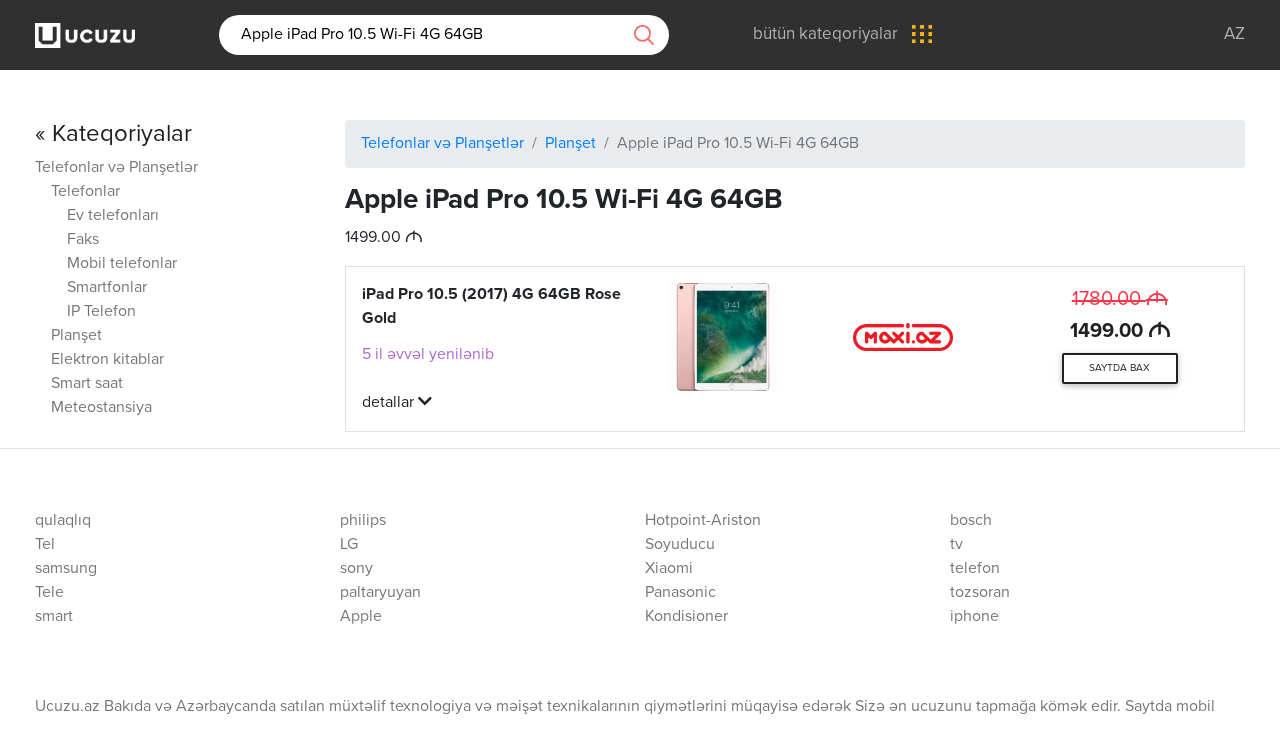

--- FILE ---
content_type: text/html; charset=utf-8
request_url: https://ucuzu.az/web/product/8340
body_size: 12457
content:
<!DOCTYPE html>
<html lang="az">
<head>
    <meta charset="UTF-8">
    <title>Planşet | Ən ucuz Apple iPad Pro 10.5 Wi-Fi 4G 64GB: 1499.00 AZN</title>
    <meta name="viewport" content="width=device-width, initial-scale=1.0">
    <meta http-equiv="X-UA-Compatible" content="ie=edge">
    <base href="//ucuzu.az/App/Views/">
    <meta name="google-site-verification" content="BUEhoUFQ3xfTCF55cZrtg4_xCidYR2G5V7BTUXbYh9o"/>
    

<!-- Primary Meta Tags -->
<meta name="title" content="Planşet | Ən ucuz Apple iPad Pro 10.5 Wi-Fi 4G 64GB: 1499.00 AZN">
<meta name="description" content="Bakıda ən ucuz Apple iPad Pro 10.5 Wi-Fi 4G 64GB, cəmi 1499.00 AZN;. 1 mağazada 1 qiymət">
<meta name="keywords" content="ən ucuz, ən ucuz Telefonlar və Planşetlər, ən ucuz Planşet, ən ucuz Apple iPad Pro 10.5 Wi-Fi 4G 64GB">

<!-- Open Graph / Facebook -->
<meta property="og:type" content="website">
<meta property="og:url" content="https://ucuzu.az/web/product/8340">
<meta property="og:title" content="Planşet | Ən ucuz Apple iPad Pro 10.5 Wi-Fi 4G 64GB: 1499.00 AZN">
<meta property="og:description" content="Bakıda ən ucuz Apple iPad Pro 10.5 Wi-Fi 4G 64GB, cəmi 1499.00 AZN;. 1 mağazada 1 qiymət">
<meta property="og:image" content="https://ucuzu.az/web/banner/8340">

<!-- Twitter -->
<meta property="twitter:card" content="summary_large_image">
<meta property="twitter:url" content="https://ucuzu.az/web/product/8340">
<meta property="twitter:title" content="Planşet | Ən ucuz Apple iPad Pro 10.5 Wi-Fi 4G 64GB: 1499.00 AZN">
<meta property="twitter:description" content="Bakıda ən ucuz Apple iPad Pro 10.5 Wi-Fi 4G 64GB, cəmi 1499.00 AZN;. 1 mağazada 1 qiymət">
<meta property="twitter:image" content="https://ucuzu.az/web/banner/8340">

<link rel="canonical" href="https://ucuzu.az/web/product/8340"/>
<!--<link rel="alternate" hreflang="az" href="https://ucuzu.az/web/product/8340"/>-->

    <meta property="og:locale" content="az_AZ"/>
    <meta property="fb:app_id" content="1923320397751809"/>

    <link rel="stylesheet" href="https://use.fontawesome.com/releases/v5.5.0/css/all.css" crossorigin="anonymous">
    <link href="assets/css/bootstrap.min.css" rel="stylesheet">
    <link href="assets/css/mdb.min.css" rel="stylesheet">

    <link href="assets/css/style.css?v4.5" rel="stylesheet">
    <!-- favicons -->
    <link rel="apple-touch-icon" sizes="180x180"
          href="//ucuzu.az/App/Views/assets/img/favicon/apple-touch-icon.png?v=2">
    <link rel="icon" type="image/png" sizes="32x32"
          href="//ucuzu.az/App/Views/assets/img/favicon/favicon-32x32.png?v=2">
    <link rel="icon" type="image/png" sizes="194x194"
          href="//ucuzu.az/App/Views/assets/img/favicon/favicon-194x194.png?v=2">
    <link rel="icon" type="image/png" sizes="192x192"
          href="//ucuzu.az/App/Views/assets/img/favicon/android-chrome-192x192.png?v=2">
    <link rel="icon" type="image/png" sizes="16x16"
          href="//ucuzu.az/App/Views/assets/img/favicon/favicon-16x16.png?v=2">
    <link rel="manifest" href="//ucuzu.az/App/Views/assets/img/favicon/site.webmanifest?v=2">
    <link rel="mask-icon" href="//ucuzu.az/App/Views/assets/img/favicon/safari-pinned-tab.svg?v=2"
          color="#636466">
    <link rel="shortcut icon" href="//ucuzu.az/App/Views/assets/img/favicon/favicon.ico?v=2">
    <meta name="msapplication-TileColor" content="#636466">
    <meta name="msapplication-TileImage"
          content="//ucuzu.az/App/Views/assets/img/favicon/mstile-144x144.png?v=2">
    <meta name="msapplication-config" content="//ucuzu.az/App/Views/assets/img/favicon/browserconfig.xml?v=2">
    <meta name="theme-color" content="#636466">

    <!-- Google Tag Manager -->
    <script>(function (w, d, s, l, i) {
        w[l] = w[l] || [];
        w[l].push({
            'gtm.start':
                new Date().getTime(), event: 'gtm.js'
        });
        var f = d.getElementsByTagName(s)[0],
            j = d.createElement(s), dl = l != 'dataLayer' ? '&l=' + l : '';
        j.async = true;
        j.src =
            'https://www.googletagmanager.com/gtm.js?id=' + i + dl;
        f.parentNode.insertBefore(j, f);
    })(window, document, 'script', 'dataLayer', 'GTM-NP76F3B');</script>
    <!-- End Google Tag Manager -->

</head>
<body>
<!-- Start your project here-->
<header class="header-main">
    <div class="container">
        <div class="row">
            <div class="col-lg-12">
                <ul class="mr-auto">
                    <li>
                        <a href="/">
                            <img src="assets/img/logo_w.png?v2.2" alt="ucuzu.az">
                        </a>
                    </li>
                                        <li>
                        <form action="/web/search" method="get" id="searchForm">
                            <input type="search" id="searchTerm" name="q" value="Apple iPad Pro 10.5 Wi-Fi 4G 64GB" placeholder="axtarış"
                                   required>
                            <a id="searchButton">
                                <img src="assets/img/search.png" alt="axtarış">
                            </a>
                        </form>
                    </li>
                                                            <li>
                        <a href="/web/categories" class="all-categories">
                            <span>bütün kateqoriyalar</span>
                            <img src="assets/img/menu.png" alt="menu">
                        </a>
                    </li>
                                    </ul>
                <ul class="ml-auto">
                    <li>
                        <a href="/">Az</a>
                    </li>
                    <!--<li>
                        <a href="javascript:;;">Ru</a>
                    </li>
                    <li>
                        <a href="javascript:;;">En</a>
                    </li> -->
                </ul>
            </div>
        </div>
    </div>
</header>

<div class="all-cats">
    <section class="categories">
        <div class="container">
            <div class="row">
                <div class="col-lg-12">
                    <!-- Nav tabs -->
                    <ul class="nav nav-tabs nav-justified">
                        <li class="nav-item">
                            <a class="nav-link active" href="/web/categories">Kateqoriyalar</a>
                        </li>
                        <li class="nav-item">
                            <a class="nav-link" href="/web/popular">Ən çox baxılan</a>
                        </li>
                    </ul>

                    <!-- Tab panels -->
                    <div class="tab-content card">
                        <!--Panel 1-->
                        <div class="tab-pane fade in show active" id="panel1" role="tabpanel">
                            <ul>
                                <li>
                                    <a href="/web/category/phone">
                                        <ul class="category-name">
                                            <li>
                                                <svg version="1.1" id="Layer_1" xmlns="http://www.w3.org/2000/svg" xmlns:xlink="http://www.w3.org/1999/xlink" x="0px" y="0px"
                                                     viewBox="0 0 28 48" style="enable-background:new 0 0 28 48;" xml:space="preserve">
                                                    <style type="text/css">
                                                        .st0 {
                                                            clip-path: url(#SVGID_2_);
                                                        }

                                                        .st1 {
                                                            display: none;
                                                            clip-path: url(#SVGID_2_);
                                                        }

                                                        .st2 {
                                                            display: none;
                                                        }
                                                    </style>
                                                    <g>
                                                        <path d="M24.1,0H3.9C2,0,0.4,1.6,0.4,3.5v41C0.4,46.4,2,48,3.9,48h20.2c1.9,0,3.5-1.6,3.5-3.5v-41C27.6,1.6,26,0,24.1,0L24.1,0z
                                                             M2,6.4h24v30.4H2V6.4z M3.9,1.6h20.2c1.1,0,1.9,0.9,1.9,1.9v1.3H2V3.5C2,2.5,2.9,1.6,3.9,1.6L3.9,1.6z M24.1,46.4H3.9
                                                            c-1.1,0-1.9-0.9-1.9-1.9v-6.1h24v6.1C26,45.5,25.1,46.4,24.1,46.4L24.1,46.4z M24.1,46.4"/>
                                                        <path d="M14,39.2c-1.8,0-3.2,1.4-3.2,3.2c0,1.8,1.4,3.2,3.2,3.2c1.8,0,3.2-1.4,3.2-3.2C17.2,40.6,15.8,39.2,14,39.2L14,39.2z
                                                             M14,44c-0.9,0-1.6-0.7-1.6-1.6c0-0.9,0.7-1.6,1.6-1.6c0.9,0,1.6,0.7,1.6,1.6C15.6,43.3,14.9,44,14,44L14,44z M14,44"/>
                                                        <path d="M10.8,4H14c0.4,0,0.8-0.4,0.8-0.8c0-0.4-0.4-0.8-0.8-0.8h-3.2c-0.4,0-0.8,0.4-0.8,0.8C10,3.6,10.4,4,10.8,4L10.8,4z
                                                             M10.8,4"/>
                                                        <g>
                                                            <defs>
                                                                <rect id="SVGID_1_" x="-10" width="48" height="48"/>
                                                            </defs>
                                                            <clipPath id="SVGID_2_">
                                                                <use xlink:href="#SVGID_1_"  style="display:none;overflow:visible;"/>
                                                            </clipPath>
                                                            <path class="st0" d="M16.4,4h0.8C17.6,4,18,3.6,18,3.2c0-0.4-0.4-0.8-0.8-0.8h-0.8c-0.4,0-0.8,0.4-0.8,0.8C15.6,3.6,16,4,16.4,4
                                                                L16.4,4z M16.4,4"/>
                                                            <path class="st1" d="M35.3,3.7c-0.3-0.3-0.8-0.3-1.1,0c-0.3,0.3-0.3,0.8,0,1.1c3,3,3,7.9,0,10.8c-0.3,0.3-0.3,0.8,0,1.1
                                                                c0.2,0.2,0.4,0.2,0.6,0.2c0.2,0,0.4-0.1,0.6-0.2C38.9,13.1,38.9,7.3,35.3,3.7L35.3,3.7z M35.3,3.7"/>
                                                            <path class="st1" d="M31.9,5.5c-0.3-0.3-0.8-0.3-1.1,0c-0.3,0.3-0.3,0.8,0,1.1c1,1,1.5,2.3,1.5,3.7c0,1.4-0.5,2.7-1.5,3.7
                                                                c-0.3,0.3-0.3,0.8,0,1.1c0.2,0.2,0.4,0.2,0.6,0.2c0.2,0,0.4-0.1,0.6-0.2c1.3-1.3,2-3,2-4.8C33.9,8.5,33.2,6.8,31.9,5.5L31.9,5.5z
                                                                 M31.9,5.5"/>
                                                            <path class="st1" d="M-6.2,4.8c0.3-0.3,0.3-0.8,0-1.1c-0.3-0.3-0.8-0.3-1.1,0c-3.6,3.6-3.6,9.5,0,13.1c0.2,0.2,0.4,0.2,0.6,0.2
                                                                c0.2,0,0.4-0.1,0.6-0.2c0.3-0.3,0.3-0.8,0-1.1C-9.1,12.6-9.1,7.8-6.2,4.8L-6.2,4.8z M-6.2,4.8"/>
                                                        </g>
                                                        <path class="st2" d="M-2.8,5.3c-0.3-0.3-0.8-0.3-1.1,0c-1.3,1.3-2,3-2,4.8c0,1.8,0.7,3.6,2,4.8c0.2,0.2,0.4,0.2,0.6,0.2
                                                            c0.2,0,0.4-0.1,0.6-0.2c0.3-0.3,0.3-0.8,0-1.1c-1-1-1.5-2.3-1.5-3.7c0-1.4,0.5-2.7,1.5-3.7C-2.5,6.1-2.5,5.6-2.8,5.3L-2.8,5.3z
                                                             M-2.8,5.3"/>
                                                    </g>
                                                </svg>
                                            </li>
                                            <li><span>Telefon, rabitə</span></li>
                                        </ul>
                                    </a>
                                </li>
                                <li>
                                    <a href="/web/category/computer-and-office-accessories">
                                        <ul class="category-name">
                                            <li>
                                                <svg version="1.1" id="Layer_1" xmlns="http://www.w3.org/2000/svg" xmlns:xlink="http://www.w3.org/1999/xlink" x="0px" y="0px" viewBox="0 0 49.4 46.6" xml:space="preserve">
                                                    <g>
                                                        <path d="M45,0.4H4.2C2.2,0.4,0.6,2,0.6,4v29.6c0,2,1.6,3.6,3.6,3.6h14.3c0.1,1.4-0.5,2.8-1.6,3.6l-1.4,1c-0.1,0.1-0.2,0.1-0.2,0.2
                                                            c-1,0.1-1.8,0.9-1.8,2c0,1.1,0.9,2,2,2h18.4c1.1,0,2-0.9,2-2c0-1-0.8-1.9-1.8-2c-0.1-0.1-0.1-0.2-0.2-0.2l-1.4-1
                                                            c-1.1-0.8-1.7-2.2-1.6-3.6H45c2,0,3.6-1.6,3.6-3.6V4C48.6,2,47,0.4,45,0.4L45,0.4z M2.2,4c0-1.1,0.9-2,2-2H45c1.1,0,2,0.9,2,2v24.4
                                                            H2.2V4z M33.8,44.4H15.4c-0.2,0-0.4-0.2-0.4-0.4c0-0.2,0.2-0.4,0.4-0.4h18.4c0.2,0,0.4,0.2,0.4,0.4C34.2,44.2,34,44.4,33.8,44.4
                                                            L33.8,44.4z M29.1,37.2C29,39,29.8,40.9,31.3,42H17.9c1.5-1.1,2.3-2.9,2.2-4.8H29.1z M47,33.6c0,1.1-0.9,2-2,2H4.2
                                                            c-1.1,0-2-0.9-2-2V30H47V33.6z M47,33.6"/>
                                                        <path d="M4.6,8.4c0.2,0,0.4-0.1,0.6-0.2l3.2-3.2c0.3-0.3,0.3-0.8,0-1.1c-0.3-0.3-0.8-0.3-1.1,0L4.1,7c-0.3,0.3-0.3,0.8,0,1.1
                                                            C4.2,8.3,4.4,8.4,4.6,8.4L4.6,8.4z M4.6,8.4"/>
                                                        <path d="M4.6,12.4c0.2,0,0.4-0.1,0.6-0.2l1.6-1.6c0.3-0.3,0.3-0.8,0-1.1C6.5,9.1,6,9.1,5.7,9.4L4.1,11c-0.3,0.3-0.3,0.8,0,1.1
                                                            C4.2,12.3,4.4,12.4,4.6,12.4L4.6,12.4z M4.6,12.4"/>
                                                        <path d="M7.3,7.8C7.1,8,7,8.2,7,8.4c0,0.2,0.1,0.4,0.2,0.6c0.1,0.1,0.4,0.2,0.6,0.2c0.2,0,0.4-0.1,0.6-0.2c0.1-0.2,0.2-0.4,0.2-0.6
                                                            c0-0.2-0.1-0.4-0.2-0.6C8.1,7.5,7.6,7.5,7.3,7.8L7.3,7.8z M7.3,7.8"/>
                                                        <path d="M8.9,7.3C9,7.5,9.2,7.6,9.4,7.6c0.2,0,0.4-0.1,0.6-0.2l2.4-2.4c0.3-0.3,0.3-0.8,0-1.1c-0.3-0.3-0.8-0.3-1.1,0L8.9,6.2
                                                            C8.5,6.5,8.5,7,8.9,7.3L8.9,7.3z M8.9,7.3"/>
                                                        <path d="M11.3,7.8L4.1,15c-0.3,0.3-0.3,0.8,0,1.1c0.2,0.2,0.4,0.2,0.6,0.2s0.4-0.1,0.6-0.2l7.2-7.2c0.3-0.3,0.3-0.8,0-1.1
                                                            C12.1,7.5,11.6,7.5,11.3,7.8L11.3,7.8z M11.3,7.8"/>
                                                        <path d="M12.9,6.2c-0.1,0.2-0.2,0.4-0.2,0.6c0,0.2,0.1,0.4,0.2,0.6c0.2,0.1,0.4,0.2,0.6,0.2c0.2,0,0.4-0.1,0.6-0.2
                                                            c0.1-0.2,0.2-0.4,0.2-0.6c0-0.2-0.1-0.4-0.2-0.6C13.7,5.9,13.2,5.9,12.9,6.2L12.9,6.2z M12.9,6.2"/>
                                                        <path d="M15.3,3.8l-0.8,0.8c-0.3,0.3-0.3,0.8,0,1.1C14.6,5.9,14.8,6,15,6c0.2,0,0.4-0.1,0.6-0.2l0.8-0.8c0.3-0.3,0.3-0.8,0-1.1
                                                            C16.1,3.5,15.6,3.5,15.3,3.8L15.3,3.8z M15.3,3.8"/>
                                                    </g>
                                                </svg>

                                            </li>
                                            <li><span>Kompüterlər</span></li>
                                        </ul>
                                    </a>
                                </li>

                                <li>
                                    <a href="/web/category/phoneaccessoriesmore">
                                        <ul class="category-name">
                                            <li>
                                                <svg version="1.1" id="Layer_1" xmlns="http://www.w3.org/2000/svg" xmlns:xlink="http://www.w3.org/1999/xlink" x="0px" y="0px"
                                                         viewBox="0 0 363 350" xml:space="preserve">
                                                    <g>
                                                        <path d="M309.2,133.3c0-71-57.3-128.3-128-128.3c-70.7,0-128,57.3-128,128v0.3C24.7,134.9,2,158.6,2,187.4v6.4
                                                            c0,30.1,24.3,54.4,54.4,54.4h2.9L82,284.4C98,310,125.2,325,155.3,325h4.5c2.9,10.9,12.8,19.2,24.6,19.2
                                                            c14.1,0,25.6-11.5,25.6-25.6c0-14.1-11.5-25.6-25.6-25.6c-11.8,0-21.8,8.3-24.6,19.2h-4.5c-25.6,0-49-13.1-62.4-34.9l-18.6-29.1
                                                            h4.5c7,0,12.8-5.8,12.8-12.8v-89.6c0-7-5.8-12.8-12.8-12.8H66c0-63.7,51.5-115.2,115.2-115.2c63.7,0,115.2,51.5,115.2,115.2h-12.8
                                                            c-7,0-12.8,5.8-12.8,12.8v89.6c0,7,5.8,12.8,12.8,12.8H306c30.1,0,54.4-24.3,54.4-54.4v-6.4C360.4,158.6,337.7,134.9,309.2,133.3
                                                            L309.2,133.3z M184.4,305.8c7,0,12.8,5.8,12.8,12.8c0,7-5.8,12.8-12.8,12.8c-7,0-12.8-5.8-12.8-12.8
                                                            C171.6,311.6,177.4,305.8,184.4,305.8L184.4,305.8z M78.8,145.8v89.6H56.4c-23,0-41.6-18.6-41.6-41.6v-6.4
                                                            c0-23,18.6-41.6,41.6-41.6H78.8z M347.6,193.8c0,23-18.6,41.6-41.6,41.6h-22.4v-89.6H306c23,0,41.6,18.6,41.6,41.6V193.8z
                                                             M347.6,193.8"/>
                                                        <path d="M234.3,53.3c-0.6-0.3-1.6-1-2.6-1.6c-1-0.6-1.9-1.3-2.6-1.6c-2.9-1.9-7-1-8.6,2.2c-1.6,3.2-1,6.7,2.2,8.6
                                                            c0.6,0.3,1.6,1,2.6,1.6c1,0.6,1.9,1.3,2.9,1.6c1,0.6,2.2,1,3.2,1c2.2,0,4.2-1,5.4-3.2C238.5,59.1,237.5,55.2,234.3,53.3L234.3,53.3
                                                            z M234.3,53.3"/>
                                                        <path d="M181.2,37c-27.2,0-52.8,11.8-70.4,32.3c-2.2,2.6-1.9,6.7,0.6,9c1.3,1,2.6,1.6,4.2,1.6c1.9,0,3.5-0.6,4.8-2.2
                                                            c15.4-17.6,37.4-27.8,60.8-27.8c5.8,0,11.5,0.6,17.3,1.9c3.5,0.6,6.7-1.6,7.7-4.8c1-3.2-1.6-6.7-4.8-7.7
                                                            C194.6,37.6,187.9,37,181.2,37L181.2,37z M181.2,37"/>
                                                    </g>
                                                </svg>
                                            </li>
                                            <li><span>Aksessuarlar</span></li>
                                        </ul>
                                    </a>
                                </li>

                                <li>
                                    <a href="/web/category/household-appliances">
                                        <ul class="category-name">
                                            <li>
                                                <svg version="1.1" id="Layer_1" xmlns="http://www.w3.org/2000/svg" xmlns:xlink="http://www.w3.org/1999/xlink" x="0px" y="0px" viewBox="-49 141 512 512" xml:space="preserve">
                                                    <path d="M374.614,255.257c0-44.576-36.266-80.842-80.842-80.842s-80.842,36.266-80.842,80.842s36.266,80.842,80.842,80.842
                                                        S374.614,299.833,374.614,255.257z M293.772,319.931c-19.11,0-36.302-8.338-48.153-21.558h77.256v-16.168h-87.872
                                                        c-2.336-5.073-4.032-10.495-4.988-16.168h109.03v-16.168H229.34c0.467-5.622,1.648-11.043,3.467-16.168h90.069v-16.168h-81.584
                                                        c11.753-16.304,30.891-26.947,52.481-26.947c35.661,0,64.674,29.013,64.674,64.674S329.433,319.931,293.772,319.931z"/>
                                                    <path d="M434.182,521.251l8.605-50.152c2.591-15.1-1.587-30.479-11.462-42.193c-9.876-11.714-24.327-18.432-39.648-18.432
                                                        c-24.291,0-45.616,17.24-50.706,40.991l-32.793,153.036c-4.015,18.734-20.835,32.33-39.992,32.33
                                                        c-12.555,0-24.232-5.641-32.037-15.474c-7.805-9.835-10.645-22.487-7.793-34.715l20.095-86.165h48.798l24.518-130.765
                                                        c51.22-11.975,89.485-58.022,89.485-112.839C411.25,192.98,359.27,141,295.377,141c-67.654,0-223.683,52.926-240.635,58.745H-7.205
                                                        l-41.794-14.628V334.09l42.33-21.166h61.436c12.37,4.171,99.135,33.137,169.919,49.181l-20.874,79.789
                                                        c-13.266,2.943-23.218,14.802-23.218,28.941c0,16.345,13.297,29.642,29.642,29.642h21.611l-19.238,82.492
                                                        c-3.979,17.061-0.015,34.716,10.875,48.437C234.373,645.13,250.667,653,268.186,653c26.732,0,50.2-18.972,55.802-45.111
                                                        l32.793-153.036c3.503-16.346,18.179-28.211,34.897-28.211c10.544,0,20.49,4.624,27.286,12.686
                                                        c6.796,8.062,9.672,18.645,7.888,29.037l-8.387,48.883c-23.95-1.984-46.288,14.119-51.42,38.233l-8.526,40.062l15.814,3.366
                                                        l-3.252,15.287l15.814,3.366l3.254-15.288l31.629,6.731l-3.254,15.287l15.814,3.366l3.254-15.288l15.815,3.366l8.527-40.063
                                                        C466.781,552.881,454.683,530.355,434.182,521.251z M-10.486,296.756l-22.344,11.172V207.906l22.878,8.008h57.963v80.842H-10.486z
                                                         M64.18,213.62c29.484-9.938,170.73-56.451,231.197-56.451c54.978,0,99.705,44.727,99.705,99.705s-44.727,99.705-99.705,99.705
                                                        c-54.842,0-201.007-47.542-231.197-57.56L64.18,213.62z M196.761,470.836c0-7.43,6.044-13.474,13.474-13.474h6.241l24.027-91.838
                                                        c21.572,4.409,40.835,7.223,54.873,7.223c3.179,0,6.327-0.135,9.442-0.387l-20.99,111.949h-73.593
                                                        C202.806,484.309,196.761,478.266,196.761,470.836z M446.116,572.31l-5.161,24.248l-63.257-13.463l5.161-24.249
                                                        c3.711-17.439,20.925-28.604,38.359-24.897C438.659,537.661,449.828,554.87,446.116,572.31z"/>
                                                    <rect x="131.547" y="248.789" width="16.168" height="16.168"/>
                                                    <rect x="99.211" y="248.789" width="16.168" height="16.168"/>
                                                    <rect x="163.884" y="248.789" width="16.168" height="16.168"/>
                                                    <rect x="244.726" y="402.389" width="16.168" height="16.168"/>
                                                </svg>
                                            </li>
                                            <li><span>Məişət texnikası</span></li>
                                        </ul>
                                    </a>
                                </li>
                                <li>
                                    <a href="/web/category/entertainment-and-resting">
                                        <ul class="category-name">
                                            <li>
                                                <svg version="1.1" id="Capa_1" xmlns="http://www.w3.org/2000/svg" xmlns:xlink="http://www.w3.org/1999/xlink" x="0px" y="0px" viewBox="-49 141 512 512" xml:space="preserve">
                                                    <g>
                                                        <path d="M1,650.98c-26.467,0-48-21.533-48-48v-244c0-26.467,21.533-48,48-48h10.686l69.658-69.657
                                                            c1.512-1.511,3.521-2.343,5.657-2.343h73c4.411,0,8,3.589,8,8s-3.589,8-8,8H90.314l-56,56H199v-46.064c0-4.411,3.589-8,8-8
                                                            s8,3.589,8,8v46.064h164.687l-56-56h-76.353c-4.411,0-8-3.589-8-8s3.589-8,8-8h79.667c2.136,0,4.146,0.833,5.657,2.344
                                                            l69.656,69.656H413c26.467,0,48,21.533,48,48v244c0,26.467-21.533,48-48,48H1z M83,634.981h73.687l106-106h-49.693l-0.6,0.792
                                                            c-0.272,0.359-0.507,0.634-0.736,0.864l-51,51c-1.512,1.512-3.521,2.344-5.657,2.344s-4.145-0.832-5.657-2.344
                                                            c-1.511-1.512-2.344-3.521-2.344-5.657c0-2.137,0.832-4.146,2.343-5.656l41.343-41.343H83V634.981z M339,512.98
                                                            c4.411,0,8,3.589,8,8v114h66c17.645,0,32-14.355,32-32v-244c0-17.645-14.355-32-32-32H1c-17.645,0-32,14.355-32,32v244
                                                            c0,17.645,14.355,32,32,32h66v-114c0-4.411,3.589-8,8-8H339z M284.525,529.713c-0.167,0.203-0.345,0.401-0.534,0.591
                                                            L179.314,634.98H331v-106h-45.875L284.525,529.713z"/>
                                                    </g>
                                                    <g>
                                                        <path d="M235.285,205.683c-2.136,0-4.146-0.833-5.657-2.344c-6.035-6.035-14.07-9.358-22.627-9.358s-16.592,3.323-22.627,9.358
                                                            c-1.512,1.51-3.521,2.342-5.658,2.342c-2.137,0-4.146-0.832-5.657-2.343c-3.119-3.119-3.119-8.195,0-11.314
                                                            c9.051-9.05,21.105-14.034,33.941-14.034c12.835,0,24.89,4.984,33.942,14.035c3.118,3.12,3.118,8.195,0,11.314
                                                            C239.431,204.851,237.421,205.683,235.285,205.683z"/>
                                                    </g>
                                                    <g>
                                                        <path d="M260.023,180.944c-2.136,0-4.146-0.832-5.657-2.343c-12.632-12.632-29.454-19.589-47.366-19.589
                                                            s-34.734,6.957-47.366,19.59c-1.511,1.51-3.52,2.342-5.657,2.342s-4.146-0.832-5.658-2.342c-3.119-3.12-3.119-8.195,0-11.314
                                                            c15.648-15.649,36.488-24.268,58.68-24.268c22.192,0,43.032,8.618,58.681,24.267c3.119,3.12,3.119,8.195,0,11.315
                                                            C264.168,180.112,262.159,180.944,260.023,180.944z"/>
                                                    </g>
                                                    <g>
                                                        <path d="M207,428.98c-17.645,0-32-14.355-32-32s14.355-32,32-32c17.645,0,32,14.355,32,32S224.645,428.98,207,428.98z M207,380.98
                                                            c-8.822,0-16,7.178-16,16c0,8.823,7.178,16,16,16s16-7.178,16-16C223,388.158,215.822,380.98,207,380.98z"/>
                                                    </g>
                                                    <g>
                                                        <path d="M29.667,498.98C17.168,498.98,7,488.812,7,476.313v-74.665c0-12.499,10.168-22.667,22.667-22.667h74.666
                                                            c12.499,0,22.667,10.168,22.667,22.667v74.666c0,12.499-10.168,22.668-22.667,22.668H29.667z M67,406.98c17.645,0,32,14.355,32,32
                                                            c0,13.908-9.289,26.484-22.589,30.585L75,470v12.98h29.333c3.676,0,6.667-2.991,6.667-6.668v-74.666
                                                            c0-3.676-2.991-6.667-6.667-6.667H29.667c-3.676,0-6.667,2.991-6.667,6.667v74.666c0,3.677,2.991,6.668,6.667,6.668H59V470
                                                            l-1.411-0.435C44.289,465.465,35,452.889,35,438.98C35,421.336,49.355,406.98,67,406.98z M67,422.98c-8.822,0-16,7.178-16,16
                                                            c0,8.221,6.162,15.062,14.333,15.913l0.25,0.026l0.249-0.037c0.448-0.066,0.819-0.097,1.167-0.097c0.348,0,0.719,0.031,1.168,0.097
                                                            l0.249,0.037l0.25-0.026C76.838,454.042,83,447.201,83,438.98C83,430.158,75.822,422.98,67,422.98z"/>
                                                    </g>
                                                    <g>
                                                        <path d="M309.667,498.98c-12.499,0-22.667-10.169-22.667-22.668v-74.665c0-12.499,10.168-22.667,22.667-22.667h74.666
                                                            c12.499,0,22.667,10.168,22.667,22.667v74.666c0,12.499-10.168,22.668-22.667,22.668H309.667z M347,406.98
                                                            c17.645,0,32,14.355,32,32c0,13.908-9.289,26.484-22.589,30.585L355,470v12.98h29.333c3.676,0,6.667-2.991,6.667-6.668v-74.666
                                                            c0-3.676-2.991-6.667-6.667-6.667h-74.666c-3.676,0-6.667,2.991-6.667,6.667v74.666c0,3.677,2.991,6.668,6.667,6.668H339V470
                                                            l-1.411-0.435C324.289,465.465,315,452.889,315,438.98C315,421.336,329.355,406.98,347,406.98z M347,422.98
                                                            c-8.822,0-16,7.178-16,16s7.178,16,16,16s16-7.178,16-16S355.822,422.98,347,422.98z"/>
                                                    </g>
                                                    <g>
                                                        <path d="M15,565.091c-2.113,0-4.173-0.853-5.652-2.34C7.854,561.257,7,559.199,7,557.101c0-2.111,0.854-4.177,2.344-5.664
                                                            c1.491-1.492,3.552-2.347,5.656-2.347s4.166,0.854,5.654,2.345c1.492,1.489,2.346,3.554,2.346,5.666
                                                            c0,2.098-0.855,4.156-2.345,5.646C19.172,564.238,17.113,565.091,15,565.091z"/>
                                                    </g>
                                                    <g>
                                                        <path d="M15,596.98c-2.104,0-4.165-0.854-5.655-2.346C7.854,593.146,7,591.086,7,588.98c0-2.104,0.854-4.166,2.345-5.656
                                                            c1.488-1.489,3.549-2.344,5.655-2.344c2.105,0,4.166,0.854,5.654,2.344c1.491,1.489,2.346,3.551,2.346,5.656
                                                            s-0.854,4.166-2.344,5.653C19.166,596.126,17.104,596.98,15,596.98z"/>
                                                    </g>
                                                    <g>
                                                        <path d="M207,233.971c-2.104,0-4.166-0.854-5.655-2.345c-1.49-1.489-2.345-3.55-2.345-5.655c0-2.104,0.855-4.17,2.348-5.669
                                                            c1.487-1.487,3.548-2.342,5.652-2.342c2.104,0,4.166,0.854,5.654,2.345c1.489,1.498,2.346,3.564,2.346,5.667
                                                            c0,2.096-0.856,4.158-2.349,5.658C211.165,233.116,209.104,233.971,207,233.971z"/>
                                                    </g>
                                                    <g>
                                                        <path d="M130,608.98c-2.136,0-4.145-0.832-5.657-2.344c-1.511-1.511-2.343-3.52-2.343-5.656c0-2.138,0.832-4.146,2.343-5.658
                                                            l0.5-0.5c1.511-1.511,3.52-2.342,5.657-2.342s4.146,0.832,5.658,2.343c3.118,3.118,3.118,8.193-0.001,11.313l-0.5,0.5
                                                            C134.146,608.148,132.137,608.98,130,608.98z"/>
                                                    </g>
                                                </svg>
                                            </li>
                                            <li><span>Əyləncə və istirahət</span></li>
                                        </ul>
                                    </a>

                                </li>
                                <li>
                                    <a href="/web/categories">
                                        <ul class="category-name">
                                            <li>
                                                <svg xmlns="http://www.w3.org/2000/svg" width="74" height="14"
                                                     viewBox="0 0 74 14">
                                                    <path id="Ellipse_1_copy_4" data-name="Ellipse 1 copy 4"
                                                          class="cls-1"
                                                          d="M2014,1343a7,7,0,1,1,7-7A6.995,6.995,0,0,1,2014,1343Zm0-11.56a4.56,4.56,0,1,0,4.56,4.56A4.558,4.558,0,0,0,2014,1331.44Zm30,11.56a7,7,0,1,1,7-7A6.995,6.995,0,0,1,2044,1343Zm0-11.56a4.56,4.56,0,1,0,4.56,4.56A4.558,4.558,0,0,0,2044,1331.44Zm30,11.56a7,7,0,1,1,7-7A6.995,6.995,0,0,1,2074,1343Zm0-11.56a4.56,4.56,0,1,0,4.56,4.56A4.558,4.558,0,0,0,2074,1331.44Z"
                                                          transform="translate(-2007 -1329)"/>
                                                </svg>
                                            </li>
                                            <li><span>bütün kateqoriyalar</span></li>
                                        </ul>
                                    </a>
                                </li>
                            </ul>
                        </div>
                        <!--/.Panel 1-->
                    </div>
                </div>
            </div>
        </div>
    </section>
</div>

<section class="products-panel">
    <div class="container">
        <div class="row">
            <div class="col-lg-3 d-none d-lg-flex">

                <ul>
                    <li><a href="/web/categories" class="lead text-dark"><h4>&laquo; Kateqoriyalar</h4></a></li>

                    
                    
                    
                    
                    
                    
                    
                    
                    
                    
                    
                    
                    
                    
                    
                    
                    
                    
                    
                    
                    
                    
                    
                    
                    
                    
                    
                    
                    
                    
                    
                    
                    
                    
                    
                    
                    
                    
                    
                                        <li>
                        <a href="/web/category/phone-and-tablet">Telefonlar və Planşetlər</a>
                        <ul class="ml-3">
                                                                                                                                                                                                                                                                                                                                                                                                                                                                                                                                                                                                                                                                                                                                                                                                                                                                                                                                                                                                                                                                                                                                    <li>
                                <a href="/web/category/phone">Telefonlar</a>
                                <ul class="ml-3">
                                                                                                                                                                                                                                                                                                                                                                                                                                                                                                                                                                                                                                                                                                            <li>
                                        <a href="/web/category/phone-home">Ev telefonları</a>
                                    </li>
                                                                                                                                                                                                                                                                                                                                                                                                                                                                                                                                                                                                                                                                                                                                                                                                                                                                                                                                                                                                                                                                                                                                                                                                                                                                                                                                                                                                                        <li>
                                        <a href="/web/category/fax">Faks</a>
                                    </li>
                                                                                                                                                                                                                                                                                                                                                                                                                                                                                                                                                                                                                                                                                                                                                                                                                                                                                                                                                                                                                                                                                                                                                                                                                                                                                                                                                                                                                                                                                                                                                                                                                                                <li>
                                        <a href="/web/category/phone-mobile">Mobil telefonlar</a>
                                    </li>
                                                                                                                                                                                                                                                                                                                                                                                                                                                                                                                                                                                                                                                                                                                                                                                                                                                                                                                                                                                                                                                                                                                                                                                                <li>
                                        <a href="/web/category/phone-smart">Smartfonlar</a>
                                    </li>
                                                                                                                                                                                                                                                                                                                                                                                                                                                                                                                        <li>
                                        <a href="/web/category/ip-telefon">IP Telefon</a>
                                    </li>
                                                                                                                                                                                                                                                                                                                                                                                                                                                                                                                                                                                                                                                                                                                                                                                                                                                                                                                                                                                                                                                                                                                                                                                                                                                                                                                                                                                                                                                                                                                                                                                                                                                                                                                                                                                                                                                                                                                                                                                                                                                                                                                                                                                                                                                                                                                                                                                                                                                                                                                                                                                                                                                                                                                                                                                                                                                                                                                                                                                                                                                                                                                                                                                                                                                                                                                                                                                                                                                                                                                                                                                                                                                                                                                                                                                                                                                                                                                                                                                                                                                                                                                                                                                                                                                                                                                                                                                                                                                                                                                                                                                                                                                                                                                                                                                                                                                                                                                                                                                                                                                                                                                                                                                                                                                                                                                                                                                                                                                                                                                                                                                                                                                                                                                                                                                                                                                                                                                                                                                                                                                                                                                                                                                                                                                                                                                                                                                                                                                                                                                                                                                                                                                                                                                                                                                                                                                                                                                                                                                                                                                                                                                                                                                                                                                                                                                                                                                                                                                                                                                                                                                                                                                                                                                                                                                                                                                                                                                                                                                                                                                                                                                                                                                                                                                                                                                                                                                                                                                                                                                                                                                                                                                                                                                                                                                                                                                                                                                                                                                                                                                                                                                                                                                                                                                                                                                                                                                                                                                                                                                                                                                                                                                                                                                                                                                                                                                                                                                                                                                                                                                                                                                                                                                                                                                                                                                                                                                                                                                                                                                                                                                                                                                                                                                                                                                                                                                                                                                                                                                                                                                                                                                                                                                                                                                                                                                                                                                                                                                                                                                                                                                                                                                                                                                                                                                                                                                                                                                                                                                                                                                                                                                                                                                                                                                                                                                                                                                                                                                                                                                                                                                                                                                                                                                                                                                                                                                                                                                                                                                                                                                                                                                                                                                                                                                                                                                                                                                                                                                                                                                                                                                                                                                                                                                                                                                                                                                                                                                                                                                                                                                                                                                                                                                                                                                                                                                                                                                                                                                                                                                                                                                                                                                                                                                                                                                                                                                                                                                                                                                                                                                                                                                                                                                                                                                                                                                                                                                                                                                                                                                                                                                                                                                                                                                                                                                                                                                                                                                                                                                                                                                                                                                                                                                                                                                                                                                                                                                                                                                                                                                                                                                                                                                                                                                                                                                                                                                                                                                                                                                                                                                                                                                                                                                                                                                                                                                                                                                                                                                                                                                                                                                                                                                                                                                                                                                                                                                                                                                                                                                                                                                                                                                                                                                                                                                                                                                                                                                                                                                                                                                                                                                                                                                                                                                                                                                                                                                                                                                                                                                                                                                                                                                                                                                                                                                                                                                                                                                                                                                                                                                                                                                                                                                                                                                                                                                                                                                                                                                                                                                                                                                                                                                                                                                                                                                                                                                                                                                                                                                                                                                                                                                                                                                                                                                                                                                                                                                                                                                                                                                                                                                                                                                                                                                                                                                                                                                                                                                                                                                                                                                                                                                                                                                                                                                                                                                                                                                                                                                                                                                                                                                                                                                                                                                                                                                                                                                                                                                                                                                                                                                                                                                                                                                                                                                                                                                                                                                                                                                                                                                                                                                                                                                                                                                                                                                                                                                                                                                                                                                                                                                                                                                                                                                                                                                                                                                                                                                                                                                                                                                                                                                                                                                                                                                                                                                                                                                                                                                                                                                                                                                                                                                                                                                                                                                                                                                                                                                                                                                                                                                                                                                                                                                                                                                                                                                                                                                                                                                                                                                                                                                                                                                                                                                                                                                                                        </ul>
                            </li>
                                                                                                                                                                                                                                                                                                                                                                                                                                                                                                                                                                                                                                                                                                                                                                                                                                                                        <li>
                                <a href="/web/category/tablet">Planşet</a>
                                <ul class="ml-3">
                                                                                                                                                                                                                                                                                                                                                                                                                                                                                                                                                                                                                                                                                                                                                                                                                                                                                                                                                                                                                                                                                                                                                                                                                                                                                                                                                                                                                                                                                                                                                                                                                                                                                                                                                                                                                                                                                                                                                                                                                                                                                                                                                                                                                                                                                                                                                                                                                                                                                                                                                                                                                                                                                                                                                                                                                                                                                                                                                                                                                                                                                                                                                                                                                                                                                                                                                                                                                                                                                                                                                                                                                                                                                                                                                                                                                                                                                                                                                                                                                                                                                                                                                                                                                                                                                                                                                                                                                                                                                                                                                                                                                                                                                                                                                                                                                                                                                                                                                                                                                                                                                                                                                                                                                                                                                                                                                                                                                                                                                                                                                                                                                                                                                                                                                                                                                                                                                                                                                                                                                                                                                                                                                                                                                                                                                                                                                                                                                                                                                                                                                                                                                                                                                                                                                                                                                                                                                                                                                                                                                                                                                                                                                                                                                                                                                                                                                                                                                                                                                                                                                                                                                                                                                                                                                                                                                                                                                                                                                                                                                                                                                                                                                                                                                                                                                                                                                                                                                                                                                                                                                                                                                                                                                                                                                                                                                                                                                                                                                                                                                                                                                                                                                                                                                                                                                                                                                                                                                                                                                                                                                                                                                                                                                                                                                                                                                                                                                                                                                                                                                                                                                                                                                                                                                                                                                                                                                                                                                                                                                                                                                                                                                                                                                                                                                                                                                                                                                                                                                                                                                                                                                                                                                                                                                                                                                                                                                                                                                                                                                                                                                                                                                                                                                                                                                                                                                                                                                                                                                                                                                                                                                                                                                                                                                                                                                                                                                                                                                                                                                                                                                                                                                                                                                                                                                                                                                                                                                                                                                                                                                                                                                                                                                                                                                                                                                                                                                                                                                                                                                                                                                                                                                                                                                                                                                                                                                                                                                                                                                                                                                                                                                                                                                                                                                                                                                                                                                                                                                                                                                                                                                                                                                                                                                                                                                                                                                                                                                                                                                                                                                                                                                                                                                                                                                                                                                                                                                                                                                                                                                                                                                                                                                                                                                                                                                                                                                                                                                                                                                                                                                                                                                                                                                                                                                                                                                                                                                                                                                                                                                                                                                                                                                                                                                                                                                                                                                                                                                                                                                                                                                                                                                                                                                                                                                                                                                                                                                                                                                                                                                                                                                                                                                                                                                                                                                                                                                                                                                                                                                                                                                                                                                                                                                                                                                                                                                                                                                                                                                                                                                                                                                                                                                                                                                                                                                                                                                                                                                                                                                                                                                                                                                                                                                                                                                                                                                                                                                                                                                                                                                                                                                                                                                                                                                                                                                                                                                                                                                                                                                                                                                                                                                                                                                                                                                                                                                                                                                                                                                                                                                                                                                                                                                                                                                                                                                                                                                                                                                                                                                                                                                                                                                                                                                                                                                                                                                                                                                                                                                                                                                                                                                                                                                                                                                                                                                                                                                                                                                                                                                                                                                                                                                                                                                                                                                                                                                                                                                                                                                                                                                                                                                                                                                                                                                                                                                                                                                                                                                                                                                                                                                                                                                                                                                                                                                                                                                                                                                                                                                                                                                                                                                                                                                                                                                                                                                                                                                                                                                                                                                                                                                                                                                                                                                                                                                                                                                                                                                                                                                                                                                                                                                                                                                                                                                                                                                                                                                                                                                                                                                                                                                                                                                                                                                                                                                                                                                                                                                                                                                                                                                                                                                                                                                                                                                                                                                                                                                                                                                                                                                                                                                                                                                                                                                                                                                                                                                                                                                                                                                                                                                                                                                                                                                                                                                                                                                                                                                                                                                                                                                                                                                                                                                                                                                                                                                                                                                                                                                                                                                                                                                                                                                                                                                                                                                                                                                                                                                                                                                                                                                                                                                                                                                                                                                                                                                                                                                                                                                                                                                                                                                                                                                                                                                                                                                                                                                                                                                                                                                                                                                                                                                                                                                                                                                                                                                                                                                                                                                                                                                                                                                                                                                                                                                                                                                                                                                                                                                                                                                                                                                                                                                                                                                                                                                                                                                                                                                                                                                                                                                                                                                                                                                                                                                                                                                                                                                                                                                                                                                            </ul>
                            </li>
                                                                                                                                                                                                                                                                                                                                                                                                                                                                                                                                                                                                                                                                                                                                                                                                                <li>
                                <a href="/web/category/e-book">Elektron kitablar</a>
                                <ul class="ml-3">
                                                                                                                                                                                                                                                                                                                                                                                                                                                                                                                                                                                                                                                                                                                                                                                                                                                                                                                                                                                                                                                                                                                                                                                                                                                                                                                                                                                                                                                                                                                                                                                                                                                                                                                                                                                                                                                                                                                                                                                                                                                                                                                                                                                                                                                                                                                                                                                                                                                                                                                                                                                                                                                                                                                                                                                                                                                                                                                                                                                                                                                                                                                                                                                                                                                                                                                                                                                                                                                                                                                                                                                                                                                                                                                                                                                                                                                                                                                                                                                                                                                                                                                                                                                                                                                                                                                                                                                                                                                                                                                                                                                                                                                                                                                                                                                                                                                                                                                                                                                                                                                                                                                                                                                                                                                                                                                                                                                                                                                                                                                                                                                                                                                                                                                                                                                                                                                                                                                                                                                                                                                                                                                                                                                                                                                                                                                                                                                                                                                                                                                                                                                                                                                                                                                                                                                                                                                                                                                                                                                                                                                                                                                                                                                                                                                                                                                                                                                                                                                                                                                                                                                                                                                                                                                                                                                                                                                                                                                                                                                                                                                                                                                                                                                                                                                                                                                                                                                                                                                                                                                                                                                                                                                                                                                                                                                                                                                                                                                                                                                                                                                                                                                                                                                                                                                                                                                                                                                                                                                                                                                                                                                                                                                                                                                                                                                                                                                                                                                                                                                                                                                                                                                                                                                                                                                                                                                                                                                                                                                                                                                                                                                                                                                                                                                                                                                                                                                                                                                                                                                                                                                                                                                                                                                                                                                                                                                                                                                                                                                                                                                                                                                                                                                                                                                                                                                                                                                                                                                                                                                                                                                                                                                                                                                                                                                                                                                                                                                                                                                                                                                                                                                                                                                                                                                                                                                                                                                                                                                                                                                                                                                                                                                                                                                                                                                                                                                                                                                                                                                                                                                                                                                                                                                                                                                                                                                                                                                                                                                                                                                                                                                                                                                                                                                                                                                                                                                                                                                                                                                                                                                                                                                                                                                                                                                                                                                                                                                                                                                                                                                                                                                                                                                                                                                                                                                                                                                                                                                                                                                                                                                                                                                                                                                                                                                                                                                                                                                                                                                                                                                                                                                                                                                                                                                                                                                                                                                                                                                                                                                                                                                                                                                                                                                                                                                                                                                                                                                                                                                                                                                                                                                                                                                                                                                                                                                                                                                                                                                                                                                                                                                                                                                                                                                                                                                                                                                                                                                                                                                                                                                                                                                                                                                                                                                                                                                                                                                                                                                                                                                                                                                                                                                                                                                                                                                                                                                                                                                                                                                                                                                                                                                                                                                                                                                                                                                                                                                                                                                                                                                                                                                                                                                                                                                                                                                                                                                                                                                                                                                                                                                                                                                                                                                                                                                                                                                                                                                                                                                                                                                                                                                                                                                                                                                                                                                                                                                                                                                                                                                                                                                                                                                                                                                                                                                                                                                                                                                                                                                                                                                                                                                                                                                                                                                                                                                                                                                                                                                                                                                                                                                                                                                                                                                                                                                                                                                                                                                                                                                                                                                                                                                                                                                                                                                                                                                                                                                                                                                                                                                                                                                                                                                                                                                                                                                                                                                                                                                                                                                                                                                                                                                                                                                                                                                                                                                                                                                                                                                                                                                                                                                                                                                                                                                                                                                                                                                                                                                                                                                                                                                                                                                                                                                                                                                                                                                                                                                                                                                                                                                                                                                                                                                                                                                                                                                                                                                                                                                                                                                                                                                                                                                                                                                                                                                                                                                                                                                                                                                                                                                                                                                                                                                                                                                                                                                                                                                                                                                                                                                                                                                                                                                                                                                                                                                                                                                                                                                                                                                                                                                                                                                                                                                                                                                                                                                                                                                                                                                                                                                                                                                                                                                                                                                                                                                                                                                                                                                                                                                                                                                                                                                                                                                                                                                                                                                                                                                                                                                                                                                                                                                                                                                                                                                                                                                                                                                                                                                                                                                                                                                                                                                                                                                                                                                                                                                                                                                                                                                                                                                                                                                                                                                                                                                                                                                                                                                                                                                                                                                                                                                                                                                                                                                                                                                                                                                                                                                                                                                                                                                                                                                                                                                                                                                                                                                                                                                                                                                                                                                                                            </ul>
                            </li>
                                                                                                                                                                                                                                                                                                                                                                                                                                                                                                                                                                                                                                                                                                                                                                                                                                                                                                                                                                                                                                                                                                                                                                                                                                                                                                                                                                                                                                                                                                                                                                                                                                                                                        <li>
                                <a href="/web/category/smart-watch">Smart saat</a>
                                <ul class="ml-3">
                                                                                                                                                                                                                                                                                                                                                                                                                                                                                                                                                                                                                                                                                                                                                                                                                                                                                                                                                                                                                                                                                                                                                                                                                                                                                                                                                                                                                                                                                                                                                                                                                                                                                                                                                                                                                                                                                                                                                                                                                                                                                                                                                                                                                                                                                                                                                                                                                                                                                                                                                                                                                                                                                                                                                                                                                                                                                                                                                                                                                                                                                                                                                                                                                                                                                                                                                                                                                                                                                                                                                                                                                                                                                                                                                                                                                                                                                                                                                                                                                                                                                                                                                                                                                                                                                                                                                                                                                                                                                                                                                                                                                                                                                                                                                                                                                                                                                                                                                                                                                                                                                                                                                                                                                                                                                                                                                                                                                                                                                                                                                                                                                                                                                                                                                                                                                                                                                                                                                                                                                                                                                                                                                                                                                                                                                                                                                                                                                                                                                                                                                                                                                                                                                                                                                                                                                                                                                                                                                                                                                                                                                                                                                                                                                                                                                                                                                                                                                                                                                                                                                                                                                                                                                                                                                                                                                                                                                                                                                                                                                                                                                                                                                                                                                                                                                                                                                                                                                                                                                                                                                                                                                                                                                                                                                                                                                                                                                                                                                                                                                                                                                                                                                                                                                                                                                                                                                                                                                                                                                                                                                                                                                                                                                                                                                                                                                                                                                                                                                                                                                                                                                                                                                                                                                                                                                                                                                                                                                                                                                                                                                                                                                                                                                                                                                                                                                                                                                                                                                                                                                                                                                                                                                                                                                                                                                                                                                                                                                                                                                                                                                                                                                                                                                                                                                                                                                                                                                                                                                                                                                                                                                                                                                                                                                                                                                                                                                                                                                                                                                                                                                                                                                                                                                                                                                                                                                                                                                                                                                                                                                                                                                                                                                                                                                                                                                                                                                                                                                                                                                                                                                                                                                                                                                                                                                                                                                                                                                                                                                                                                                                                                                                                                                                                                                                                                                                                                                                                                                                                                                                                                                                                                                                                                                                                                                                                                                                                                                                                                                                                                                                                                                                                                                                                                                                                                                                                                                                                                                                                                                                                                                                                                                                                                                                                                                                                                                                                                                                                                                                                                                                                                                                                                                                                                                                                                                                                                                                                                                                                                                                                                                                                                                                                                                                                                                                                                                                                                                                                                                                                                                                                                                                                                                                                                                                                                                                                                                                                                                                                                                                                                                                                                                                                                                                                                                                                                                                                                                                                                                                                                                                                                                                                                                                                                                                                                                                                                                                                                                                                                                                                                                                                                                                                                                                                                                                                                                                                                                                                                                                                                                                                                                                                                                                                                                                                                                                                                                                                                                                                                                                                                                                                                                                                                                                                                                                                                                                                                                                                                                                                                                                                                                                                                                                                                                                                                                                                                                                                                                                                                                                                                                                                                                                                                                                                                                                                                                                                                                                                                                                                                                                                                                                                                                                                                                                                                                                                                                                                                                                                                                                                                                                                                                                                                                                                                                                                                                                                                                                                                                                                                                                                                                                                                                                                                                                                                                                                                                                                                                                                                                                                                                                                                                                                                                                                                                                                                                                                                                                                                                                                                                                                                                                                                                                                                                                                                                                                                                                                                                                                                                                                                                                                                                                                                                                                                                                                                                                                                                                                                                                                                                                                                                                                                                                                                                                                                                                                                                                                                                                                                                                                                                                                                                                                                                                                                                                                                                                                                                                                                                                                                                                                                                                                                                                                                                                                                                                                                                                                                                                                                                                                                                                                                                                                                                                                                                                                                                                                                                                                                                                                                                                                                                                                                                                                                                                                                                                                                                                                                                                                                                                                                                                                                                                                                                                                                                                                                                                                                                                                                                                                                                                                                                                                                                                                                                                                                                                                                                                                                                                                                                                                                                                                                                                                                                                                                                                                                                                                                                                                                                                                                                                                                                                                                                                                                                                                                                                                                                                                                                                                                                                                                                                                                                                                                                                                                                                                                                                                                                                                                                                                                                                                                                                                                                                                                                                                                                                                                                                                                                                                                                                                                                                                                                                                                                                                                                                                                                                                                                                                                                                                                                                                                                                                                                                                                                                                                                                                                                                                                                                                                                                                                                                                                                                                                                                                                                                                                                                                                                            </ul>
                            </li>
                                                                                                                                                                                                                                                                                                                                                                                                                                                                                                                                                                                                                                                                                                                                                                                                                                                                                                                                                                                                                                                                                                                                                                                                                                                                                                                                                                                                                                                                                                                                                                                                                                                                                                                                                                                                                                                                                                                                                                                                                                                                                                                                                                                                                                                                                                                                                                                                                                                                                                                                                                                                                                                                                                                                                                                                                                                                                                                                                                                                                                                                                                                                                                                                                                                                                                                                                                                                                                                                                                                                                                                                                                                                                                                                                                                                                                                                                                                                                                                                                                                                                                                                                                                                                                                                                                                                                                                                                                                                                                                                                                                                                                                                                                                                                                                                                                                                                                                                                                                                                                                                                                                                                                                                                                                                                                                                                                                                                                                                                                                                                                                                                                                                                                                                                                                                                                                                                                                                                                                                                                                                                                                                                                                                                                                                                                                                                                                                                                                                                                                                                                                                                                                                                                                                                                                                                                                                                                                                                                                                                                                                                                                                                                                                                                                                                                                                                                                                                                                                                                                                                                                                                                                                                                                                                                                                                                                                                                                                                                                                                                                                                                                                                                                                                                                                                                                                                                                                                                                                                                                                                                                                                                                                                                                                                                                                                                                                                                                                                                                                                                                                                                                                                                                                                                                                                                                                                                                                                                                                                                                                                                                                                                                                                                                                                                                                                                                                                                                                                                                                                                                                                                                                                                                                                                                                                                                        <li>
                                <a href="/web/category/weather-station">Meteostansiya</a>
                                <ul class="ml-3">
                                                                                                                                                                                                                                                                                                                                                                                                                                                                                                                                                                                                                                                                                                                                                                                                                                                                                                                                                                                                                                                                                                                                                                                                                                                                                                                                                                                                                                                                                                                                                                                                                                                                                                                                                                                                                                                                                                                                                                                                                                                                                                                                                                                                                                                                                                                                                                                                                                                                                                                                                                                                                                                                                                                                                                                                                                                                                                                                                                                                                                                                                                                                                                                                                                                                                                                                                                                                                                                                                                                                                                                                                                                                                                                                                                                                                                                                                                                                                                                                                                                                                                                                                                                                                                                                                                                                                                                                                                                                                                                                                                                                                                                                                                                                                                                                                                                                                                                                                                                                                                                                                                                                                                                                                                                                                                                                                                                                                                                                                                                                                                                                                                                                                                                                                                                                                                                                                                                                                                                                                                                                                                                                                                                                                                                                                                                                                                                                                                                                                                                                                                                                                                                                                                                                                                                                                                                                                                                                                                                                                                                                                                                                                                                                                                                                                                                                                                                                                                                                                                                                                                                                                                                                                                                                                                                                                                                                                                                                                                                                                                                                                                                                                                                                                                                                                                                                                                                                                                                                                                                                                                                                                                                                                                                                                                                                                                                                                                                                                                                                                                                                                                                                                                                                                                                                                                                                                                                                                                                                                                                                                                                                                                                                                                                                                                                                                                                                                                                                                                                                                                                                                                                                                                                                                                                                                                                                                                                                                                                                                                                                                                                                                                                                                                                                                                                                                                                                                                                                                                                                                                                                                                                                                                                                                                                                                                                                                                                                                                                                                                                                                                                                                                                                                                                                                                                                                                                                                                                                                                                                                                                                                                                                                                                                                                                                                                                                                                                                                                                                                                                                                                                                                                                                                                                                                                                                                                                                                                                                                                                                                                                                                                                                                                                                                                                                                                                                                                                                                                                                                                                                                                                                                                                                                                                                                                                                                                                                                                                                                                                                                                                                                                                                                                                                                                                                                                                                                                                                                                                                                                                                                                                                                                                                                                                                                                                                                                                                                                                                                                                                                                                                                                                                                                                                                                                                                                                                                                                                                                                                                                                                                                                                                                                                                                                                                                                                                                                                                                                                                                                                                                                                                                                                                                                                                                                                                                                                                                                                                                                                                                                                                                                                                                                                                                                                                                                                                                                                                                                                                                                                                                                                                                                                                                                                                                                                                                                                                                                                                                                                                                                                                                                                                                                                                                                                                                                                                                                                                                                                                                                                                                                                                                                                                                                                                                                                                                                                                                                                                                                                                                                                                                                                                                                                                                                                                                                                                                                                                                                                                                                                                                                                                                                                                                                                                                                                                                                                                                                                                                                                                                                                                                                                                                                                                                                                                                                                                                                                                                                                                                                                                                                                                                                                                                                                                                                                                                                                                                                                                                                                                                                                                                                                                                                                                                                                                                                                                                                                                                                                                                                                                                                                                                                                                                                                                                                                                                                                                                                                                                                                                                                                                                                                                                                                                                                                                                                                                                                                                                                                                                                                                                                                                                                                                                                                                                                                                                                                                                                                                                                                                                                                                                                                                                                                                                                                                                                                                                                                                                                                                                                                                                                                                                                                                                                                                                                                                                                                                                                                                                                                                                                                                                                                                                                                                                                                                                                                                                                                                                                                                                                                                                                                                                                                                                                                                                                                                                                                                                                                                                                                                                                                                                                                                                                                                                                                                                                                                                                                                                                                                                                                                                                                                                                                                                                                                                                                                                                                                                                                                                                                                                                                                                                                                                                                                                                                                                                                                                                                                                                                                                                                                                                                                                                                                                                                                                                                                                                                                                                                                                                                                                                                                                                                                                                                                                                                                                                                                                                                                                                                                                                                                                                                                                                                                                                                                                                                                                                                                                                                                                                                                                                                                                                                                                                                                                                                                                                                                                                                                                                                                                                                                                                                                                                                                                                                                                                                                                                                                                                                                                                                                                                                                                                                                                                                                                                                                                                                                                                                                                                                                                                                                                                                                                                                                                                                                                                                                                                                                                                                                                                                                                                                                                                                                                                                                                                                                                                                                                                                                                                                                                                                                                                                                                                                                                                                                                                                                                                                                                                                                                                                                                                                                                                                                                                                                                                                                                                                                                                                                            </ul>
                            </li>
                                                                                                                                                                                                                                                                                                                                                                                                                                                                                                                                                                                                                                                                                                                                                                                                                                                                                                                                                                                                                                                                                                                                                                                                                                                                                                                                                                                                                                                                                                                                                                                                                                                                                                                                                                                                                                                                                                                                                                                                                                                                                                                                                                                                                                                                                                                                                                                                                                                                                                                                                                                                                                                                                                                                                                                                                                                                                                                                                                                                                                                                                                                                                                                                                                                                                                                                                                                                                                                                                                                                                                                                                                                                                                                                                                                                                                                                                                                                                                                                                                                                                                                                                                                                                                                                                                                                                                                                                                                                                                                                                                                                                                                                                                                                                                                                                                                                                                                                                                                                                                                                                                                                                                                                                                                                                                                                                                                                                                                                                                                                                                                                                                                                                                                                                                                                                                                                                                                                                                                                                                                                                                                                                                                                                                                                                                                                                                                                                                                                                                                                                                                                                                                                                                                                                                                                                                                                                                                                                                                                                                                                                                                                                                                                                                                                                                                                                                                                                                                                                                                                                                                                                                                                                                                                                                                                                                                                                                                                                                                                                                                                                                                                                                                                                                                                                                                                                                                                                                                                                                                                                                                                                                                                                                                                                                                                                                                                                                                                                                                                                                                                                                                                                                                                                                                                                                                                                                                                                                                                        </ul>
                    </li>
                    
                    
                    
                    
                    
                    
                    
                    
                    
                    
                    
                    
                    
                    
                    
                    
                    
                    
                    
                    
                    
                    
                    
                    
                    
                    
                    
                    
                    
                    
                    
                    
                    
                    
                    
                    
                    
                    
                    
                    
                    
                    
                    
                    
                    
                    
                    
                    
                    
                    
                    
                    
                    
                    
                    
                    
                    
                    
                    
                    
                    
                    
                    
                    
                    
                    
                    
                    
                    
                    
                    
                    
                    
                    
                    
                    
                    
                    
                    
                    
                    
                    
                    
                    
                    
                    
                    
                    
                    
                    
                    
                    
                    
                    
                    
                    
                    
                    
                    
                    
                    
                    
                    
                    
                    
                    
                    
                    
                    
                    
                    
                    
                    
                    
                    
                    
                    
                    
                    
                    
                    
                    
                    
                    
                    
                    
                    
                    
                    
                    
                    
                    
                    
                    
                    
                    
                    
                    
                    
                    
                    
                    
                    
                    
                    
                    
                    
                    
                    
                    
                    
                    
                    
                    
                    
                    
                    
                    
                    
                    
                    
                    
                    
                    
                    
                    
                    
                    
                    
                    
                    
                    
                    
                    
                    
                    
                    
                    
                    
                    
                    
                    
                    
                    
                    
                    
                    
                    
                    
                    
                    
                    
                    
                    
                    
                    
                    
                    
                    
                    
                    
                    
                    
                    
                    
                    
                    
                    
                    
                    
                    
                    
                    
                    
                    
                    
                    
                    
                    
                    
                    
                    
                    
                    
                    
                    
                    
                    
                    
                    
                    
                    
                    
                    
                    
                    
                    
                    
                    
                    
                    
                    
                    
                    
                    
                    
                    
                    
                    
                    
                    
                    
                    
                    
                    
                    
                    
                    
                    
                    
                    
                    
                    
                    
                    
                    
                    
                    
                    
                    
                    
                    
                    
                    
                    
                    
                    
                    
                    
                    
                    
                    
                    
                    
                    
                    
                    
                    
                    
                    
                    
                    
                    
                    
                    
                    
                    
                    
                    
                    
                    
                    
                    
                    
                    
                    
                    
                    
                    
                    
                    
                    
                    
                    
                    
                    
                    
                    
                    
                    
                    
                    
                    
                    
                    
                    
                    
                    
                    
                    
                    
                    
                    
                    
                    
                    
                    
                    
                    
                    
                    
                    
                    
                    
                    
                    
                    
                    
                    
                    
                    
                    
                    
                    
                    
                    
                    
                    
                    
                    
                    
                    
                    
                    
                    
                    
                    
                    
                    
                    
                    
                    
                    
                    
                    
                    
                    
                    
                    
                    
                    
                    
                    
                    
                    
                    
                    
                    
                    
                    
                    
                    
                    
                    
                    
                    
                    
                    
                    
                    
                    
                    
                    
                    
                    
                    
                    
                    
                    
                    
                    
                    
                    
                    
                    
                    
                    
                    
                    
                    
                    
                    
                    
                    
                    
                    
                    
                    
                    
                    
                    
                    
                    
                    
                    
                    
                    
                    
                    
                    
                    
                    
                    
                    
                    
                    
                    
                    
                    
                    
                    
                    
                    
                    
                    
                    
                    
                    
                    
                    
                    
                    
                    
                    
                    
                    
                    
                    
                    
                    
                    
                    
                    
                    
                    
                    
                    
                    
                    
                    
                    
                    
                    
                    
                    
                    
                    
                    
                    
                    
                    
                    
                    
                    
                    
                    
                    
                    
                    
                    
                    
                    
                    
                    
                    
                    
                    
                    
                    
                    
                    
                    
                    
                    
                    
                    
                    
                    
                    
                    
                    
                    
                    
                    
                    
                    
                    
                    
                    
                    
                    
                    
                    
                    
                    
                    
                    
                    
                    
                    
                    
                    
                    
                    
                    
                    
                    
                    
                    
                    
                    
                    
                    
                    
                    
                    
                    
                    
                    
                    
                    
                    
                    
                    
                    
                    
                    
                    
                    
                    
                    
                    
                    
                    
                    
                    
                    
                    
                    
                    
                    
                    
                    
                    
                    
                    
                    
                    
                    
                    
                    
                    
                    
                    
                    
                    
                    
                    
                    
                    
                    
                    
                    
                    
                    
                    
                    
                    
                    
                    
                    
                    
                    
                    
                    
                    
                    
                    
                    
                    
                    
                    
                    
                    
                    
                    
                    
                    
                    
                    
                    
                    
                    
                    
                    
                    
                    
                    
                    
                    
                    
                    
                    
                    
                    
                    
                    
                    
                    
                    
                    
                    
                    
                    
                    
                    
                    
                    
                    
                    
                    
                    
                    
                    
                    
                    
                    
                    
                    
                    
                    
                    
                    
                    
                    
                    
                    
                    
                    
                    
                    
                    
                    
                    
                    
                    
                    
                    
                    
                    
                    
                    
                    
                    
                    
                    
                    
                    
                    
                    
                    
                    
                    
                    
                    
                    
                    
                    
                    
                    
                    
                    
                    
                    
                    
                    
                    
                    
                    
                    
                    
                    
                    
                    
                    
                    
                    
                    
                    
                    
                    
                    
                    
                    
                    
                    
                    
                    
                    
                    
                    
                    
                    
                    
                    
                    
                    
                    
                    
                    
                    
                    
                    
                    
                    
                    
                    
                    
                    
                    
                    
                    
                    
                    
                    
                    
                    
                    
                    
                    
                    
                    
                    
                    
                    
                    
                    
                    
                    
                    
                    
                    
                    
                                    </ul>
            </div>

            <div class="col-lg-9">

                <nav aria-label="breadcrumb">
                    <ol class="breadcrumb">

                                                <li class="breadcrumb-item"><a href="/web/category/phone-and-tablet">Telefonlar və Planşetlər</a></li>
                                                <li class="breadcrumb-item"><a href="/web/category/tablet">Planşet</a></li>
                                                <li class="breadcrumb-item active" aria-current="page">Apple iPad Pro 10.5 Wi-Fi 4G 64GB</li>
                    </ol>
                </nav>

                

                <h1 class="h3">Apple iPad Pro 10.5 Wi-Fi 4G 64GB</h1>

                                <p>1499.00 <span class="azn">M</span></p>
                
                                <div>

                    

                    

                    <div class="row no-gutters border border-light p-3 my-2">

                        <div class="col-sm-4 ">
                            <p class="card-title font-weight-bold">
                                iPad Pro 10.5 (2017) 4G 64GB Rose Gold
                                                            </p>
                            <span class="text-secondary">5 il əvvəl yenilənib</span>

                        </div>
                        <div class="col-sm-2">
                            <img class="img-fluid bg-white"
                                 src="/photo.php?w=400&h=300&zc=2&q=100&src=/media/photos/56/26/95/562695789533b727b4165df709833820.jpg"
                                 alt="iPad Pro 10.5 (2017) 4G 64GB Rose Gold">
                        </div>
                        <div class="col-sm-3 d-flex align-items-center justify-content-center">
                            <img style="max-width: 100px; "
                                 src="/media/photos/logo/maxiaz.png"
                                 alt="Maxi.az">
                        </div>
                        <div class="col-sm-3 text-center lead">
                             <s class="text-danger">1780.00 <span
                                class="azn">M</span></s><br>                             <span class="text-dark font-weight-bold">1499.00 <span
                                    class="azn">M</span></span>
                            <br>

                            <a href="/web/item/1499" class="btn btn-outline-dark btn-sm" target="_blank">
                                saytda bax
                            </a>

                        </div>

                                                <div class="col-12">
                            <a class="text-dark" data-toggle="collapse" href="#collapse1499" role="button"
                               aria-expanded="false" aria-controls="collapse1499">
                                detallar <i class="fas fa-chevron-down"></i>
                            </a>
                            <div class="collapse clearfix" id="collapse1499">
                                <table class="table table-striped table-bordered table-sm">

                                                                        <tr>
                                        <td>Əsas kamera</td>
                                        <td>iOS 10</td>
                                    </tr>
                                                                        <tr>
                                        <td>Əməliyyat sistemi</td>
                                        <td>iOS 10.3.2</td>
                                    </tr>
                                                                        <tr>
                                        <td>Ekran imkanları</td>
                                        <td>2224 х 1668, 264 ppi</td>
                                    </tr>
                                                                        <tr>
                                        <td>Ekran tipi</td>
                                        <td>LED-backlit IPS LCD</td>
                                    </tr>
                                                                        <tr>
                                        <td>Şəbəkə standartları və imkanlar</td>
                                        <td>GSM 900/1800/1900, 3G, 4G</td>
                                    </tr>
                                                                        <tr>
                                        <td>Standart və interfeyslər</td>
                                        <td>hotspot</td>
                                    </tr>
                                                                        <tr>
                                        <td>Barmaq izi skaneri</td>
                                        <td>var</td>
                                    </tr>
                                                                        <tr>
                                        <td>Frontal kamera</td>
                                        <td>7 Mp, f/2.2, 32 mm, , , üzün tanınması, HDR</td>
                                    </tr>
                                                                        <tr>
                                        <td>Daxili yaddaş</td>
                                        <td>64 GB</td>
                                    </tr>
                                    
                                </table>
                            </div>
                        </div>
                        
                    </div>

                    
                    <div class="my-3">
                        <div class='oss-widget-interface'></div>
                        <!--<div class="share42init"></div>-->
                    </div>
                    
                </div>
            </div>
        </div>
    </div>
</section>

<script type="application/ld+json">
{
  "@context": "http://schema.org",
  "@type": "BreadcrumbList",
  "itemListElement": [
  {
    "@type": "ListItem",
    "position": 1,
    "name": "Əsas səhifə",
    "item": "http://ucuzu.az/web/index"
  }

,{
    "@type": "ListItem",
    "position": 2,
    "name": "Telefonlar və Planşetlər",
    "item": {
    "@type": "ItemList",
    "@id": "http://ucuzu.az/web/category/phone-and-tablet"
    }
  }

,{
    "@type": "ListItem",
    "position": 3,
    "name": "Planşet",
    "item": {
    "@type": "ItemList",
    "@id": "http://ucuzu.az/web/category/tablet"
    }
  }

,{
    "@type": "ListItem",
    "position": 5,
    "name": "Apple iPad Pro 10.5 Wi-Fi 4G 64GB",
    "item": {
    "@type": "Product",
    "@id": "http://ucuzu.az/web/product/8340"
    }
  }
  ]
}

</script>

<script type="application/ld+json">
{
  "@context": "http://schema.org/",
  "@type": "Product",
  "name": "Apple iPad Pro 10.5 Wi-Fi 4G 64GB",
  "description": "Bakıda ən ucuz Apple iPad Pro 10.5 Wi-Fi 4G 64GB . Bəzi mağazalarda 1499.00 AZN olan Apple iPad Pro 10.5 Wi-Fi 4G 64GB cəmi 1499.00 &#8380;.",
  "image": [
    "https://ucuzu.az/media/photos/66/ef/2d/66ef2d601703d0c6e89568e7253b10b8.jpg"
   ],
  "offers": {
    "@type": "AggregateOffer",
    "lowPrice": "1499.00",
    "highPrice": "1499.00",
    "offerCount": "1",
    "priceCurrency": "AZN"
  }
}

</script>

<section class="categories-bottom border-top border-light">
    <div class="container">
        <div class="row">
            <div class="col-lg-12">
                <ul>
                                        <li><a href="/web/search?q=qulaql%C4%B1q">qulaqlıq</a></li>
                                        <li><a href="/web/search?q=Tel">Tel</a></li>
                                        <li><a href="/web/search?q=samsung">samsung</a></li>
                                        <li><a href="/web/search?q=Tele">Tele</a></li>
                                        <li><a href="/web/search?q=smart">smart</a></li>
                                        <li><a href="/web/search?q=philips">philips</a></li>
                                        <li><a href="/web/search?q=LG">LG</a></li>
                                        <li><a href="/web/search?q=sony">sony</a></li>
                                        <li><a href="/web/search?q=paltaryuyan">paltaryuyan</a></li>
                                        <li><a href="/web/search?q=Apple">Apple</a></li>
                                        <li><a href="/web/search?q=Hotpoint-Ariston">Hotpoint-Ariston</a></li>
                                        <li><a href="/web/search?q=Soyuducu">Soyuducu</a></li>
                                        <li><a href="/web/search?q=Xiaomi">Xiaomi</a></li>
                                        <li><a href="/web/search?q=Panasonic">Panasonic</a></li>
                                        <li><a href="/web/search?q=Kondisioner">Kondisioner</a></li>
                                        <li><a href="/web/search?q=bosch">bosch</a></li>
                                        <li><a href="/web/search?q=tv">tv</a></li>
                                        <li><a href="/web/search?q=telefon">telefon</a></li>
                                        <li><a href="/web/search?q=tozsoran">tozsoran</a></li>
                                        <li><a href="/web/search?q=iphone">iphone</a></li>
                                    </ul>
            </div>
            <div class="col-lg-12 bottom-info">
                <p>
                    Ucuzu.az Bakıda və Azərbaycanda satılan müxtəlif texnologiya və məişət texnikalarının qiymətlərini
                    müqayisə edərək Sizə ən ucuzunu tapmağa kömək edir. Saytda mobil telefonlar, planşetlər,
                    komputerlər, noutbuklar, printerlər və aksessuarlar, həmçinin kiçik və böyük məişət texnikası,
                    əyləncə məhsullarını tapa bilərsiniz.
                </p>
                <p>
                    Hazırda sizə  mağazada  müxtəlif məhsul üçün  təklif
                    təqdim olunur. Məqsəd sizə istədiyiniz məhsu sərfəli qiymətə almaq üçün şərait yaratmaqdır
                </p>
                <p>
                    Sadəcə Sizə lazım olan məhsulun adını daxil etmək kifayətdir.
                </p>

                <p>
                    <a target="_blank" href="https://www.facebook.com/ucuzu.az">
                        <i class="fab fa-facebook fa-2x text-primary"></i>
                    </a>
                    <a target="_blank" href="https://plus.google.com/u/0/117962630887169849758">
                        <i class="fab fa-google-plus-square fa-2x text-danger"></i>
                    </a>
                    <a target="_blank" href="https://twitter.com/ucuzuaz">
                        <i class="fab fa-twitter-square fa-2x text-info"></i>
                    </a>
                    <a target="_blank" href="https://www.instagram.com/ucuzu.az/">
                        <i class="fab fa-instagram fa-2x text-dark"></i>
                    </a>
                    <a target="_blank" href="https://www.linkedin.com/company/ucuzuaz/">
                        <i class="fab fa-linkedin fa-2x text-primary"></i>
                    </a>
                </p>
            </div>
        </div>
    </div>
</section>

<!-- SCRIPTS -->
<script src="assets/js/jquery-3.3.1.min.js"></script>
<script src="assets/js/popper.min.js"></script>
<script src="assets/js/bootstrap.min.js"></script>
<script src="assets/js/mdb.min.js"></script>
<link href="assets/jquery-autocomplete/jquery-ui.min.css" rel="stylesheet">
<script src="assets/jquery-autocomplete/jquery-ui.min.js"></script>
<script src="assets/share42/share42.js"></script>
<script>
    $(document).ready(function (e) {

        $(".all-categories").click(function (e) {
            e.preventDefault();
            $(".all-cats").toggleClass("active");
            $("body").toggleClass("menu-mod");
        });

        $('#searchButton').on('click', function (e) {
            if ($('#searchTerm').val() != '') {
                $('#searchForm').submit();
            } else {
                $('#searchTerm').focus();
            }
        })
    });
</script>

<script type="application/ld+json">
{
  "@context": "http://schema.org",
  "@type": "WebSite",
  "url": "http://ucuzu.az/",
  "potentialAction": {
    "@type": "SearchAction",
    "target": "http://ucuzu.az/web/search?q={search_term_string}",
    "query-input": "required name=search_term_string"
  }
}

</script>
<script type="application/ld+json">
{
  "@context": "http://schema.org",
  "@type": "Organization",
  "url": "https://ucuzu.az",
  "logo": "https://ucuzu.az/App/Views/assets/img/logo.png"
}

</script>
<script type="application/ld+json">
{
  "@context": "http://schema.org",
  "@type": "Person",
  "name": "Ucuzu.az",
  "url": "https://ucuzu.az",
  "sameAs": [
    "https://www.facebook.com/ucuzuaz",
    "http://instagram.com/ucuzuaz"
  ]
}

</script>
<!-- Global site tag (gtag.js) - Google Analytics -->
<script async src="https://www.googletagmanager.com/gtag/js?id=UA-129296452-1"></script>
<script>
    window.dataLayer = window.dataLayer || [];

    function gtag() {
        dataLayer.push(arguments);
    }

    gtag('js', new Date());

    gtag('config', 'UA-129296452-1');
</script>

<!--<script async src="//pagead2.googlesyndication.com/pagead/js/adsbygoogle.js"></script>-->
<!-- Google Tag Manager (noscript) -->
<noscript>
    <iframe src="https://www.googletagmanager.com/ns.html?id=GTM-NP76F3B"
            height="0" width="0" style="display:none;visibility:hidden"></iframe>
</noscript>
<!-- End Google Tag Manager (noscript) -->
<!--Start of Tawk.to Script-->
<script type="text/javascript">
    var Tawk_API = Tawk_API || {}, Tawk_LoadStart = new Date();
    (function () {
        var s1 = document.createElement("script"), s0 = document.getElementsByTagName("script")[0];
        s1.async = true;
        s1.src = 'https://embed.tawk.to/5bf7205b79ed6453ccaab0d8/default';
        s1.charset = 'UTF-8';
        s1.setAttribute('crossorigin', '*');
        s0.parentNode.insertBefore(s1, s0);
    })();
</script>
<!--End of Tawk.to Script-->

<!-- Yandex.Metrika counter -->
<script type="text/javascript">
    (function (d, w, c) {
        (w[c] = w[c] || []).push(function () {
            try {
                w.yaCounter51297316 = new Ya.Metrika2({
                    id: 51297316,
                    clickmap: true,
                    trackLinks: true,
                    accurateTrackBounce: true,
                    webvisor: true
                });
            } catch (e) {
            }
        });

        var n = d.getElementsByTagName("script")[0],
            s = d.createElement("script"),
            f = function () {
                n.parentNode.insertBefore(s, n);
            };
        s.type = "text/javascript";
        s.async = true;
        s.src = "https://mc.yandex.ru/metrika/tag.js";

        if (w.opera == "[object Opera]") {
            d.addEventListener("DOMContentLoaded", f, false);
        } else {
            f();
        }
    })(document, window, "yandex_metrika_callbacks2");
</script>
<noscript>
    <div><img src="https://mc.yandex.ru/watch/51297316" style="position:absolute; left:-9999px;" alt="yandex metrika"/>
    </div>
</noscript>
<!-- /Yandex.Metrika counter -->

<script>
    $(document).ready(function () {

        $('#searchTerm').autocomplete({
            source: function (request, response) {
                $.ajax({
                    url: '/web/searchAutoComplete',
                    dataType: "json",
                    data: {
                        q: request.term
                    },
                    beforeSend: function (jqXHR, settings) {
                        jqXHR.url = settings.url;
                    },
                    success: function (data) {
                        response(data.result);

                    },

                });
            },
            minLength: 2,
            autoFocus: true,
            response: function (event, ui) {

            }, change: function (e, ui) {

            },
            select: function (event, ui) {
                if (ui.item.cat !== '') {
                    window.location.href = '/web/search/' + ui.item.cat + '/1?q=' + ui.item.value;
                } else {
                    window.location.href = '/web/search?q=' + ui.item.value;
                }
            }
        }).data("ui-autocomplete")._renderItem = function (ul, item) {

            return $("<li></li>")
                .data("item.autocomplete", item)
                .append('<div>' + item.label + '</div>')
                .appendTo(ul);
        };

    })
</script>

<div id="fb-root"></div>
<script>(function (d, s, id) {
    var js, fjs = d.getElementsByTagName(s)[0];
    if (d.getElementById(id)) return;
    js = d.createElement(s);
    js.id = id;
    js.src = 'https://connect.facebook.net/az_AZ/sdk.js#xfbml=1&version=v3.2&appId=1923320397751809&autoLogAppEvents=1';
    fjs.parentNode.insertBefore(js, fjs);
}(document, 'script', 'facebook-jssdk'));</script>

<script src="https://apis.google.com/js/platform.js" async defer>
    {
        lang: 'en-GB'
    }
</script>

<script type="text/javascript" src="//sharecdn.social9.com/v2/js/opensocialshare.js"></script>
<script type="text/javascript" src="//sharecdn.social9.com/v2/js/opensocialsharedefaulttheme.js"></script>
<link rel="stylesheet" type="text/css" href="//sharecdn.social9.com/v2/css/os-share-widget-style.css"/>
<script type="text/javascript" src="//sharecdn.social9.com/v2/js/opensocialshare.js"></script>
<script type="text/javascript" src="//sharecdn.social9.com/v2/js/opensocialsharedefaulttheme.js"></script>
<link rel="stylesheet" type="text/css" href="//sharecdn.social9.com/v2/css/os-share-widget-style.css"/>
<script type="text/javascript">
    var shareWidget = new OpenSocialShare();
    shareWidget.init({
        isHorizontalLayout: 1,
        widgetIconSize: "32",
        widgetStyle: "square",
        theme: 'OpenSocialShareDefaultTheme',
        providers: {top: ["Facebook", "GooglePlus", "LinkedIn", "Pinterest", "Twitter", "Vkontakte"]}
    });
    shareWidget.injectInterface(".oss-widget-interface");
    shareWidget.setWidgetTheme(".oss-widget-interface");
</script>

<script defer src="https://static.cloudflareinsights.com/beacon.min.js/vcd15cbe7772f49c399c6a5babf22c1241717689176015" integrity="sha512-ZpsOmlRQV6y907TI0dKBHq9Md29nnaEIPlkf84rnaERnq6zvWvPUqr2ft8M1aS28oN72PdrCzSjY4U6VaAw1EQ==" data-cf-beacon='{"version":"2024.11.0","token":"87a8493866bf4c258757af473bee7f05","r":1,"server_timing":{"name":{"cfCacheStatus":true,"cfEdge":true,"cfExtPri":true,"cfL4":true,"cfOrigin":true,"cfSpeedBrain":true},"location_startswith":null}}' crossorigin="anonymous"></script>
</body>
</html>